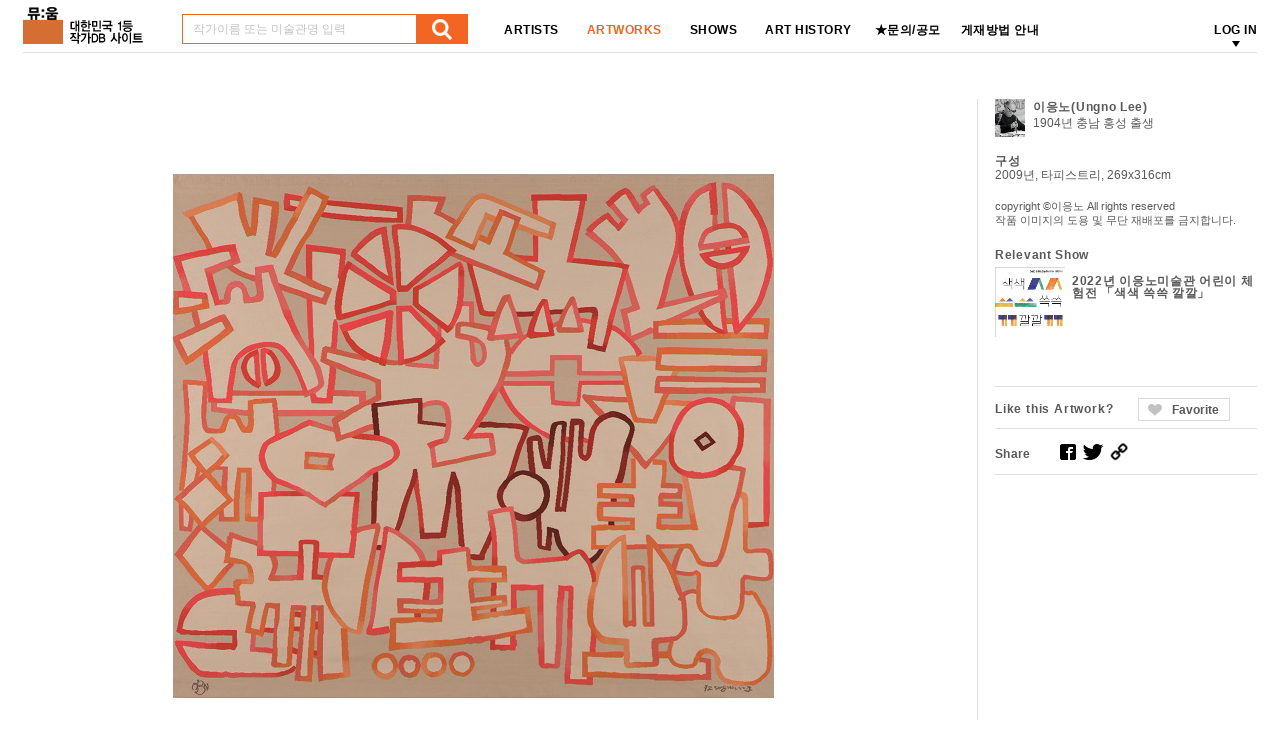

--- FILE ---
content_type: text/html; charset=utf-8
request_url: http://www.mu-um.com/?mid=02&act=dtl&idx=44809
body_size: 20569
content:
<!DOCTYPE html>
<html lang="ko">
<head>
	<meta charset="utf-8" />
	<meta http-equiv="X-UA-Compatible" content="IE=edge">
	<meta name="description" content="대한민국 1등 작가DB 사이트, 뮤움" />
	<meta name="viewport" content="width=1280" />
	<meta property="og:type" content="website" />
	<meta property="og:site_name" content="뮤움" />
	<meta property="og:title" content="[대한민국 1등 작가DB 사이트, 뮤움]" />
<meta property="og:description" content="구성2009년, 타피스트리, 269x316cm" />
<meta property="og:image" content="http://www.mu-um.com/data/Exhibit/202204/m_1650854834.jpg" />
<meta property="og:url" content="http://www.mu-um.com/?mid=02&act=dtl&idx=44809" />
<meta property="og:image:width" content="500" />
<meta property="og:image:height" content="500" />
	
	<title>대한민국 1등 작가DB 사이트, 뮤움</title>

	<link rel="stylesheet" href="/js/owl.carousel.min.css">
	<link rel="stylesheet" type="text/css" href="/css/style.css" />
	<link rel="stylesheet" type="text/css" href="/css/ie.css" />
	<link rel="stylesheet" type="text/css" href="/_css/plugins/black-tie/jquery-ui-1.8.16.custom.css" />
	
	<script type="text/javascript" src="/js/jquery-1.11.1.min.js"></script>
	<script type="text/javascript" src="/js/jquery-ui.js"></script>
	<script type="text/javascript" src="/js/owl.carousel.min.js"></script>
	<script type="text/javascript" src="/js/jquery.bxslider.js"></script>
	<script type="text/javascript" src="/js/isotope-docs.min.js"></script>
	
	<script type="text/javascript" src="/js/rt-sub.js"></script>
	<script type="text/javascript" src="/js/todayPrd.js"></script>
	<!--[if lt IE 9]>
	<script src="/js/masonry.pkgd.min.js"></script>
	<script src="/js/ie9.js"></script>
	<link href="/css/ie9.css" rel="stylesheet" type="text/css"/>
	<![endif]-->
</head>
<body>
<div class="skip">
	<a href="#header">상단 바로가기</a>
	<a href="#contents">본문 바로가기</a>
	<a href="#footer">하단 바로가기</a>
</div>
<span itemscope="" itemtype="http://schema.org/Organization">
<link itemprop="url" href="http://www.mu-um.com">
<a itemprop="sameAs" href="https://www.facebook.com/muum.korea"></a>
<a itemprop="sameAs" href="https://blog.naver.com/muumkorea"></a>
<a itemprop="sameAs" href="https://twitter.com/muum_korea"></a>
<a itemprop="sameAs" href="https://www.instagram.com/muumkorea"></a>
</span><div id="wrap">
		<!-- haeder -->
		<header id="header" class="area">
	<!-- 추가된 DIV -->
	<div class="hd_wrap clearfix">
		<!-- 로고 -->
		<h1 class="logo"><a href="/" title="홈으로"><img src="/images/common/muum_logo.png" alt="로고" /></a></h1>
		<!-- 로고 -->
		<!-- 검색창 -->
		<form name="schForm" id="schForm" method="post" action="/?mid=10">
		<div class="search_wrap">
			<input type="text" name="q" id="keyword-box" value="" placeholder="작가이름 또는 미술관명 입력" class="search_form" autocomplete="off" />
			<!-- 검색 결과창 -->
			<div id="keyword-result-box" class="search_result_wrap">

			</div>
			<!-- 검색 결과창 -->
			<a href="javascript:void(0);" onClick="$('#schForm').submit();" class="send" title="검색"><img src="/images/common/search_ico.png" alt="돋보기" /></a>
		</div>
		<!-- 검색창 -->
		</form>

		<!-- Google tag (gtag.js) -->
		<script async src="https://www.googletagmanager.com/gtag/js?id=G-X4ZKSP8T93"></script>
		<script>
		 window.dataLayer = window.dataLayer || [];
		 function gtag(){dataLayer.push(arguments);}
		 gtag('js', new Date());

		 gtag('config', 'G-X4ZKSP8T93');
		</script>


		<!-- GNB -->
		<nav class="gnb_wrap">
			<ul class="dep1_wrap clearfix">
				<li class="dep1_con "><a href="/?mid=01" class="dep1">ARTISTS</a></li>
				<li class="dep1_con active"><a href="/?mid=02" class="dep1">ARTWORKS</a></li>
				<li class="dep1_con "><a href="/?mid=03" class="dep1">SHOWS</a></li>
				<li class="dep1_con "><a href="/?mid=04" class="dep1">ART HISTORY</a></li>
				<!--<li class="dep1_con "><a href="/?mid=05" class="dep1">LECTURE</a></li>-->
				<li class="dep1_con "><a href="/?mid=0602" class="dep1">★문의/공모</a></li>
				<li class="dep1_con "><a href="/?mid=0706" class="dep1">게재방법 안내</a></li>
			</ul>
		</nav>
		<!-- GNB -->
		<!-- 우측 상단 메뉴 -->
		<nav class="location">
			<ul class="dep1_wrap clearfix">
								<li class="dep1_con"><a href="/?mid=0801" class="dep1 dep1_arrow">LOG IN</a>
					<div class="dep2_area">
						<ul class="dep2_wrap">
							<li class="dep3_area">
								<ul class="dep3_wrap clearfix bdbn">
									<li class="dep3_con"><a href="/?mid=01" class="dep3">ARTISTS</a></li>
									<li class="dep3_con"><a href="/?mid=02" class="dep3">ARTWORKS</a></li>
									<li class="dep3_con"><a href="/?mid=03" class="dep3">SHOWS</a></li>
									<li class="dep3_con"><a href="/?mid=04" class="dep3">ART HISTORY</a></li>
									<!--<li class="dep3_con"><a href="/?mid=05" class="dep3">LECTURE</a></li>-->
									<li class="dep3_con"><a href="/?mid=0602" class="dep3">★문의/공모</a></li>
									<li class="dep3_con"><a href="/?mid=0706" class="dep3">★ 게재방법 안내</a></li>
								</ul>
							</li>
							<li class="dep2_con"><a href="/?mid=0801" class="dep2">LOG IN</a></li>
						</ul>
						<div class="gnb_arrow"><img src="/images/sub/gnb_arrow.jpg" alt="화살표" /></div>
					</div>
				</li>
							</ul>
		</nav>
		<!-- 우측 상단 메뉴 -->
	<!-- 추가된 DIV 닫기 -->
	</div>
	<!-- 추가된 DIV 닫기 -->
</header>		<!-- //haeder -->
		<div id="body">
	
			<section id="contents" class="s_wrap">
				<h2 class="hidden">본문</h2>
<article class="artworks_view">
	<ul class="wrap clearfix">
		<li class="con con1">
			<a href="/data/Exhibit/202204/1650854834.jpg" target="_blank"><img src="/data/Exhibit/202204/1650854834.jpg" alt="" /></a>
		</li>
		<li class="con con2">
			<div class="artists_wrap clearfix">
				<p class="scale">
					<a href="/?mid=01&act=dtl&idx=4144" class="thumb"><img src="/data/Artists/201706/1497613364.jpg" alt="" /></a>
				</p>
								<div class="txt_wrap">
					<p class="name"><a href="/?mid=01&act=dtl&idx=4144">이응노(Ungno Lee)</a></p>
					<p class="history">1904년 충남 홍성  출생</p>
				</div>
							</div>
			<p class="subject">구성</p>
			<p class="substance">2009년, 타피스트리, 269x316cm</p>
			<p class="copyright">copyright ©이응노 All rights reserved<br />작품 이미지의 도용 및 무단 재배포를 금지합니다.</p>
						<div class="reluvant">
				<h4 class="tit">Relevant Show</h4>
				<div class="thumb_wrap clearfix">
					<p class="scale">
						<a href="/?mid=03&act=dtl&idx=8831" class="thumb"><img src="/data/Artists/202204/1650853483.jpg" alt="" /></a>
					</p>
					<p class="txt"><a href="/?mid=03&act=dtl&idx=8831">2022년 이응노미술관 어린이 체험전 「색색 쓱쓱 깔깔」</a></p>
				</div>
			</div>
						<div class="like clearfix">
				<p class="txt">Like this Artwork?</p>
				<div class="btn_wrap">
					<!-- a 태그 class "active"를 주면 하트가 활성화됩니다. -->
					<a href="javascript:void(0);" onClick="favorite('44809','');" id="favorite" class="">Favorite</a>
				</div>
			</div>
			<div class="share_wrap clearfix">
				<p class="tit">Share</p>
				<div class="btn_wrap">
					<a href="javascript:void(0);" onclick="goShareSns('fb','구성', '');" title="새 창 열림"><img src="/images/common/sns1.jpg" alt="" /></a>
					<a href="javascript:void(0);" onclick="goShareSns('tw','구성', '');" title="새 창 열림"><img src="/images/common/sns2.jpg" alt="" /></a>
					<a href="javascript:void(0);" onclick="goUrlCopy('');" title="주소 복사" class="open_copy"><img src="/images/sub/link_copy_ico.jpg" alt="" /></a>
				</div>
			</div>
			<div class="copy_wrap">
				<a href="#;" class="close_wrap" title="창 닫기"><img src="/images/sub/close_pop.jpg" alt="" /></a>
				<p class="txt">주소가 복사되었습니다.<br />원하는 곳에 붙여넣기(Ctrl+V)해주세요.</p>
			</div>
		</li>
	</ul>
</article>
<article class="artworks bdb bdt pb80">
	<div class="wrap">
		<h4 class="tit mb10">Other Works From the Show<a href="/?mid=03&act=dtl&idx=8831" class="more">View All</a></h4>
		<ul class="col_grid clearfix">
			<li class="con">
<div class="scale"><a href="/?mid=02&act=dtl&idx=44801" class="thumb"><img src="/data/Exhibit/202204/m_1650854657.jpg" alt="" /></a></div>
<p class="subject">이응노</p>
<p class="data">가면, 1978, 한지에 수묵담채, 20x20cm</p>
</li>
<li class="con">
<div class="scale"><a href="/?mid=02&act=dtl&idx=44802" class="thumb"><img src="/data/Exhibit/202204/m_1650854682.jpg" alt="" /></a></div>
<p class="subject">이응노</p>
<p class="data">구성, 1979, 한지에 수묵담채, 180x154cm</p>
</li>
<li class="con">
<div class="scale"><a href="/?mid=02&act=dtl&idx=44803" class="thumb"><img src="/data/Exhibit/202204/m_1650854720.jpg" alt="" /></a></div>
<p class="subject">이응노</p>
<p class="data">구성, 1974, 릴리프, 49x32cm</p>
</li>
<li class="con">
<div class="scale"><a href="/?mid=02&act=dtl&idx=44804" class="thumb"><img src="/data/Exhibit/202204/m_1650854738.jpg" alt="" /></a></div>
<p class="subject">이응노</p>
<p class="data">오리, 1979, 목판화, 32x30cm</p>
</li>
<li class="con">
<div class="scale"><a href="/?mid=02&act=dtl&idx=44805" class="thumb"><img src="/data/Exhibit/202204/m_1650854758.jpg" alt="" /></a></div>
<p class="subject">이응노</p>
<p class="data">동방견문록 시리즈, 1980년, 한지에 수묵담채 34x34cm</p>
</li>
<li class="con">
<div class="scale"><a href="/?mid=02&act=dtl&idx=44806" class="thumb"><img src="/data/Exhibit/202204/m_1650854777.jpg" alt="" /></a></div>
<p class="subject">이응노</p>
<p class="data">동방견문록 시리즈, 1980년, 한지에 수묵담채, 17x17cm</p>
</li>
<li class="con">
<div class="scale"><a href="/?mid=02&act=dtl&idx=44807" class="thumb"><img src="/data/Exhibit/202204/m_1650854797.jpg" alt="" /></a></div>
<p class="subject">이응노</p>
<p class="data">동방견문록 시리즈, 1980년, 한지에 수묵담채, 28x39cm</p>
</li>
<li class="con">
<div class="scale"><a href="/?mid=02&act=dtl&idx=44808" class="thumb"><img src="/data/Exhibit/202204/m_1650854815.jpg" alt="" /></a></div>
<p class="subject">이응노</p>
<p class="data">동방견문록 시리즈, 1980년, 한지에 수묵담채, 34.5x34cm</p>
</li>
<li class="con">
<div class="scale"><a href="/?mid=02&act=dtl&idx=44809" class="thumb"><img src="/data/Exhibit/202204/m_1650854834.jpg" alt="" /></a></div>
<p class="subject">이응노</p>
<p class="data">구성, 2009년, 타피스트리, 269x316cm</p>
</li>
<li class="con">
<div class="scale"><a href="/?mid=02&act=dtl&idx=44810" class="thumb"><img src="/data/Exhibit/202204/m_1650854853.jpg" alt="" /></a></div>
<p class="subject">이응노</p>
<p class="data">구성, 1980년, 한지에 수묵담채, 18x21cm</p>
</li>
<li class="con">
<div class="scale"><a href="/?mid=02&act=dtl&idx=44811" class="thumb"><img src="/data/Exhibit/202204/m_1650854876.jpg" alt="" /></a></div>
<p class="subject">이응노</p>
<p class="data">반복의반복-이응노, 2022, 가변사이즈  컴퓨터, 프로젝터, 센서</p>
</li>
		</ul>
	</div>
</article>
<article class="artworks bdb bdt">
	<div class="wrap">
		<h4 class="tit mb10">Other Works by 이응노(Ungno Lee)<a href="/?mid=01&act=dtl&idx=4144&flag=aw" class="more">View All</a></h4>
		<ul class="col_grid col_grid2 clearfix">
			<li class="con">
<div class="scale"><a href="/?mid=02&act=dtl&idx=37786" class="thumb"><img src="/data/Exhibit/202007/m_1594788716.jpg" alt=""></a></div>
<p class="subject">이응노</p>
<p class="data">대나무, 1976, 한지에 수묵, 133×69cm</p>
</li>
<li class="con">
<div class="scale"><a href="/?mid=02&act=dtl&idx=64693" class="thumb"><img src="/data/Exhibit/202511/m_1762740114.JPG" alt=""></a></div>
<p class="subject">이응노</p>
<p class="data">구성, 1960, 캔버스에 종이 꼴라주, 채색, 131×82cm, 가나문화재단 소장 © Lee Ungno / ADAGP, Paris – SACK, Seoul, 2025</p>
</li>
<li class="con">
<div class="scale"><a href="/?mid=02&act=dtl&idx=58239" class="thumb"><img src="/data/Exhibit/202408/m_1724994178.jpg" alt=""></a></div>
<p class="subject">이응노</p>
<p class="data">옥중조각(밥풀조각)(앞), 1968, 밥풀, 종이, 25 x 21 x 26(h)cm © Lee UngNo / ADAGP, Paris – SACK, Seoul, 2024</p>
</li>
<li class="con">
<div class="scale"><a href="/?mid=02&act=dtl&idx=64694" class="thumb"><img src="/data/Exhibit/202511/m_1762740133.jpg" alt=""></a></div>
<p class="subject">이응노</p>
<p class="data">구성, 1961 캔버스에 종이 꼴라주, 채색, 116×89cm 이응노미술관 소장</p>
</li>
<li class="con">
<div class="scale"><a href="/?mid=02&act=dtl&idx=60365" class="thumb"><img src="/data/Exhibit/202412/m_1734570209.jpg" alt=""></a></div>
<p class="subject">이응노</p>
<p class="data">수묵의 세계, ⓒ TMONET - Théâtres des Lumières / Lee Ungno Museum 2024 ⓒ Lee Ungno / ADAGP, Paris - SACK, Seoul, 2024</p>
</li>
<li class="con">
<div class="scale"><a href="/?mid=02&act=dtl&idx=61527" class="thumb"><img src="/data/Exhibit/202503/m_1742524631.jpg" alt=""></a></div>
<p class="subject">이응노</p>
<p class="data">인간군상, 1993, 한지에 수묵담채, 77×29cm, 가나아트 이호재 기증, 2001년</p>
</li>
<li class="con">
<div class="scale"><a href="/?mid=02&act=dtl&idx=64137" class="thumb"><img src="/data/Exhibit/202509/m_1758258428.jpg" alt=""></a></div>
<p class="subject">이응노</p>
<p class="data">군상, 1985, 종이에 먹, 217x138cm, CNCITY마음에너지재단 소장</p>
</li>
<li class="con">
<div class="scale"><a href="/?mid=02&act=dtl&idx=57171" class="thumb"><img src="/data/Exhibit/202407/m_1720402474.jpg" alt=""></a></div>
<p class="subject">이응노</p>
<p class="data">취야-외상은 안뎀이댜, 1950년대, 종이에 수묵채색, 42 x 55cm © Lee UngNo / ADAGP, Paris – SACK, Seoul, 2024</p>
</li>
<li class="con">
<div class="scale"><a href="/?mid=02&act=dtl&idx=64697" class="thumb"><img src="/data/Exhibit/202511/m_1762740227.jpg" alt=""></a></div>
<p class="subject">이응노</p>
<p class="data">구성, 1971 솜과 종이 꼴라주, 194x125cm 이응노미술관 소장</p>
</li>
<li class="con">
<div class="scale"><a href="/?mid=02&act=dtl&idx=58240" class="thumb"><img src="/data/Exhibit/202408/m_1724994218.jpg" alt=""></a></div>
<p class="subject">이응노</p>
<p class="data">옥중조각(밥풀조각), 1968 밥풀, 종이 25 x 21 x 26(h)cm © Lee UngNo / ADAGP, Paris – SACK, Seoul, 2024</p>
</li>
<li class="con">
<div class="scale"><a href="/?mid=02&act=dtl&idx=64698" class="thumb"><img src="/data/Exhibit/202511/m_1762740245.jpg" alt=""></a></div>
<p class="subject">이응노</p>
<p class="data">구성, 1972 종이 꼴라주에 채색, 274x132cm 이응노미술관 소장</p>
</li>
<li class="con">
<div class="scale"><a href="/?mid=02&act=dtl&idx=60366" class="thumb"><img src="/data/Exhibit/202412/m_1734570783.jpg" alt=""></a></div>
<p class="subject">이응노</p>
<p class="data">파리에서 : 추상의 시작, ⓒ TMONET - Théâtres des Lumières / Lee Ungno Museum 2024 ⓒ Lee Ungno / ADAGP, Paris - SACK, Seoul, 2024</p>
</li>
<li class="con">
<div class="scale"><a href="/?mid=02&act=dtl&idx=53151" class="thumb"><img src="/data/Exhibit/202311/m_1701047075.jpg" alt=""></a></div>
<p class="subject">이응노</p>
<p class="data">구성, 1964, 종이에 수묵, 90×56cm, 일본 개인소장</p>
</li>
<li class="con">
<div class="scale"><a href="/?mid=02&act=dtl&idx=58241" class="thumb"><img src="/data/Exhibit/202408/m_1724994242.jpg" alt=""></a></div>
<p class="subject">이응노</p>
<p class="data">구성 Composition, 1974 종이에 채색 35 x 49cm © Lee UngNo / ADAGP, Paris – SACK, Seoul, 2024</p>
</li>
<li class="con">
<div class="scale"><a href="/?mid=02&act=dtl&idx=60367" class="thumb"><img src="/data/Exhibit/202412/m_1734570870.jpg" alt=""></a></div>
<p class="subject">이응노</p>
<p class="data">구성의 실험, ⓒ TMONET - Théâtres des Lumières / Lee Ungno Museum 2024 ⓒ Lee Ungno / ADAGP, Paris - SACK, Seoul, 2024</p>
</li>
<li class="con">
<div class="scale"><a href="/?mid=02&act=dtl&idx=61794" class="thumb"><img src="/data/Exhibit/202504/m_1744346643.jpg" alt=""></a></div>
<p class="subject">이응노</p>
<p class="data">구성 Composition, 1960, 캔버스에 종이 콜라주, 채색, 133x80cm, 1965 제8회 상파울루 비엔날레 브로셔 수록작</p>
</li>
		</ul>
	</div>
</article>
<script language="javascript">
setTodayView('mu-um','02:44809:/data/Exhibit/202204/m_1650854834.jpg');

function favorite(str, dt) {
	if (!dt) {
		alert('로그인 후 사용 가능합니다.');
		return;
	} else {
		$.ajax({
			type: "POST",
			url: "/_app/ajaxSign.php",
			data: {"flag":"favorite", "idx":str, "id":dt},
			success: function(xmlData) {
				if(xmlData=='SUCCESS'){
					alert('Favorite 되었습니다');
					$('#favorite').addClass('active');
				}else if(xmlData=='XSUCCESS'){
					alert('Favorite 해제되었습니다');
					$('#favorite').removeClass('active');
				}else{
					alert("오류입니다.");
				}
			},
			error :  function(xmlData) {
				alert(Error2);
			}
		});		
	}
}
</script></section>
			</div>	</div>			
		<!-- footer -->
				<footer id="footer">
			<p class="txt"><a href="/?mid=0701"><b>대한민국 1등 작가DB 사이트, 뮤움</b></a> ㅣ <a href="/?mid=0805">개인정보처리방침</a> ㅣ <a href="/?mid=0806">서비스약관</a> ㅣ <a href="http://www.mu-um.com/?mid=0605">문의하기</a> ㅣ T. 02.576.3062 ㅣ <a href="/?mid=0604&act=dtl&idx=11496&keyword=&page=1">보도자료 수신처</a><br />대표: 박창원ㅣ사업자등록번호: 105-20-79611ㅣ통신판매신고번호: 제 2015-서울강남-01676호 <!--ㅣ인터넷신문: 서울 아 52859 (2020.02.11)ㅣ제호: 뮤움ㅣ발행인: 박창원ㅣ편집인: 박창원--><br>
			개인정보관리·청소년보호책임자 : 정주현<!--ㅣ(우)06052 서울시 강남구 학동로 201 4층--></p>
			<small class="copyright">Copyright ⓒ All Rights Reserved. 뮤움</small>
			<div class="sns_wrap">
				<a href="https://blog.naver.com/muumkorea" title="새 창 열림" target="_blank"><img src="/images/common/sns3.jpg" alt="블로그" /></a>
				<a href="https://www.facebook.com/muum.korea" title="새 창 열림" target="_blank"><img src="/images/common/sns1.jpg" alt="페이스북" /></a>
				<a href="http://www.twitter.com/muum_korea" title="새 창 열림" target="_blank"><img src="/images/common/sns2.jpg" alt="트위터" /></a>
			</div>
			<a href="#;" class="top_trigger" title="스크롤 상단 이동"><img src="/images/sub/top_trigger.jpg" alt="화살표" /></a>
		</footer>
		<!-- //footer -->
	</div><script type="text/javascript" src="/js/rt-common.js"></script>
<script type="text/javascript" src="/js/imagesloaded.pkgd.min.js"></script>
<script type="text/javascript" src="/js/wookmark.min.js"></script>
<!--[if lt IE 9]>
	<script src="/js/html5.js"></script>
	<script src="/js/respond.min.js"></script>
<![endif]-->
<IFRAME id='actionFrame' name='actionFrame' style="display:none" frameborder='no' scrolling='no'></IFRAME>
<div id="openDialogLayer" class="hide">
	<div align="center" id="openDialogLayerMsg"></div>
</div>
<div id="popup" style="display: none;">
	<div class="header">
    	<div class="title"><span class="mtitle"></span></div>
    	<div class="close" onClick="exitdiv();"></div>    
    </div>
	<iframe src="" frameborder="0" marginheight="0" marginwidth="0" id="divFrame" name="divFrame"></iframe>
</div>
<div id="focusout"></div>
<script type="text/javascript">

  var _gaq = _gaq || [];
  _gaq.push(['_setAccount', 'UA-31401717-1']);
  _gaq.push(['_trackPageview']);

  (function() {
    var ga = document.createElement('script'); ga.type = 'text/javascript'; ga.async = true;
    ga.src = ('https:' == document.location.protocol ? 'https://ssl' : 'http://www') + '.google-analytics.com/ga.js';
    var s = document.getElementsByTagName('script')[0]; s.parentNode.insertBefore(ga, s);
  })();

</script>
<script type="text/javascript" src="/_js/common/jquery.validate.js"></script>
<script type="text/javascript" src="/_js/common/messages_ko.js"></script>
</body>
</html>